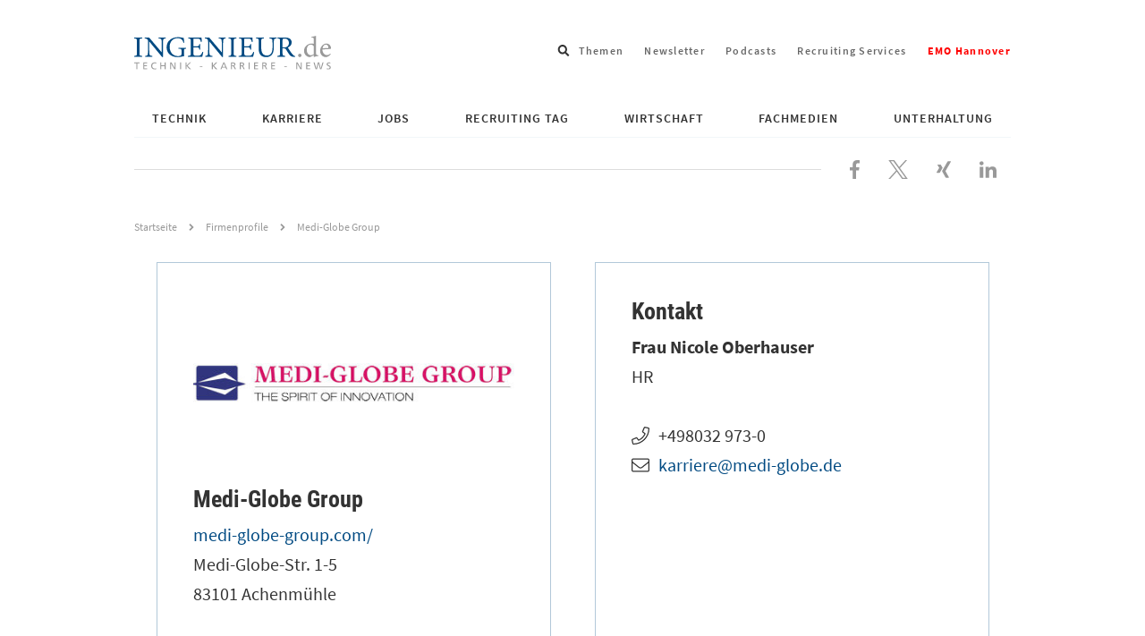

--- FILE ---
content_type: text/html; charset=UTF-8
request_url: https://www.ingenieur.de/firmenprofile/medi-globe-group/
body_size: 11527
content:

<!DOCTYPE html>
<html lang="de">
<head>
    <script>
        window.gtmId = 'GTM-N4HHFF6';
    </script>
    <script defer data-domain="ingenieur.de" src="https://plausible.io/js/script.js"></script>
    <meta charset="utf-8">

            <meta http-equiv="X-UA-Compatible" content="IE=edge,chrome=1">
    
    <title>Medi-Globe Group</title>

    <link rel="preload" href="https://www.ingenieur.de/wp-content/themes/ingenieur-theme/fonts/roboto-condensed/roboto-condensed-v18-latin-700.woff2" as="font" type="font/woff2" crossorigin/>
    <link rel="preload" href="https://www.ingenieur.de/wp-content/themes/ingenieur-theme/fonts/source-sans-pro/source-sans-pro-v11-latin-regular.woff2" as="font" type="font/woff2" crossorigin/>

    
    <meta name='robots' content='noindex, nofollow' />
	<style>img:is([sizes="auto" i], [sizes^="auto," i]) { contain-intrinsic-size: 3000px 1500px }</style>
	
	<!-- This site is optimized with the Yoast SEO Premium plugin v26.2 (Yoast SEO v26.2) - https://yoast.com/wordpress/plugins/seo/ -->
	<meta name="description" content="Wir sind eine innovative, schnell wachsende und international ausgerichtete Unternehmensgruppe der Medizintechnik im Bereich der Urologie und der Gastroenterologie...." />
	<meta property="og:locale" content="de_DE" />
	<meta property="og:type" content="article" />
	<meta property="og:title" content="Medi-Globe Group" />
	<meta property="og:url" content="https://www.ingenieur.de/firmenprofile/medi-globe-group/" />
	<meta property="og:site_name" content="ingenieur.de - Jobbörse und Nachrichtenportal für Ingenieure" />
	<meta property="article:publisher" content="https://www.facebook.com/Ingenieurde/" />
	<meta property="og:image" content="https://www.ingenieur.de/wp-content/uploads/2017/12/og.png" />
	<meta property="og:image:width" content="1200" />
	<meta property="og:image:height" content="630" />
	<meta property="og:image:type" content="image/png" />
	<meta name="twitter:card" content="summary_large_image" />
	<meta name="twitter:site" content="@ingenieur_de" />
	<meta name="twitter:label1" content="Verfasst von" />
	<meta name="twitter:data1" content="" />
	<script type="application/ld+json" class="yoast-schema-graph">{"@context":"https://schema.org","@graph":[{"@type":"WebPage","@id":"https://www.ingenieur.de/firmenprofile/medi-globe-group/","url":"https://www.ingenieur.de/firmenprofile/medi-globe-group/","name":"Medi-Globe Group","isPartOf":{"@id":"https://www.ingenieur.de/#website"},"datePublished":"2022-11-09T18:18:05+00:00","breadcrumb":{"@id":"https://www.ingenieur.de/firmenprofile/medi-globe-group/#breadcrumb"},"inLanguage":"de","potentialAction":[{"@type":"ReadAction","target":["https://www.ingenieur.de/firmenprofile/medi-globe-group/"]}]},{"@type":"BreadcrumbList","@id":"https://www.ingenieur.de/firmenprofile/medi-globe-group/#breadcrumb","itemListElement":[{"@type":"ListItem","position":1,"name":"Startseite","item":"https://www.ingenieur.de/"},{"@type":"ListItem","position":2,"name":"Firmenprofile","item":"https://www.ingenieur.de/firmenprofile/"},{"@type":"ListItem","position":3,"name":"Medi-Globe Group"}]},{"@type":"WebSite","@id":"https://www.ingenieur.de/#website","url":"https://www.ingenieur.de/","name":"ingenieur.de - Jobbörse und Nachrichtenportal für Ingenieure","description":"","publisher":{"@id":"https://www.ingenieur.de/#organization"},"potentialAction":[{"@type":"SearchAction","target":{"@type":"EntryPoint","urlTemplate":"https://www.ingenieur.de/?s={search_term_string}"},"query-input":{"@type":"PropertyValueSpecification","valueRequired":true,"valueName":"search_term_string"}}],"inLanguage":"de"},{"@type":"Organization","@id":"https://www.ingenieur.de/#organization","name":"ingenieur.de - Jobbörse und Nachrichtenportal für Ingenieure","url":"https://www.ingenieur.de/","logo":{"@type":"ImageObject","inLanguage":"de","@id":"https://www.ingenieur.de/#/schema/logo/image/","url":"https://www.ingenieur.de/wp-content/uploads/2017/12/og.png","contentUrl":"https://www.ingenieur.de/wp-content/uploads/2017/12/og.png","width":1200,"height":630,"caption":"ingenieur.de - Jobbörse und Nachrichtenportal für Ingenieure"},"image":{"@id":"https://www.ingenieur.de/#/schema/logo/image/"},"sameAs":["https://www.facebook.com/Ingenieurde/","https://x.com/ingenieur_de"]},{"@type":"Organization","name":"Medi-Globe Group","url":"https://medi-globe-group.com/","logo":"https://www.ingenieur.de/wp-content/uploads/2018/10/MediGlobe_RT.jpg","address":{"@type":"PostalAddress","streetAddress":"Medi-Globe-Str. 1-5","addressLocality":"Achenmühle","postalCode":"83101 "},"contactPoint":{"@type":"ContactPoint","contactType":"customer support","telephone":"+49 8032 973-0","email":"karriere@medi-globe.de","url":"https://medi-globe-group.com/"}}]}</script>
	<!-- / Yoast SEO Premium plugin. -->


<script id="wpp-js" src="https://www.ingenieur.de/wp-content/plugins/wordpress-popular-posts/assets/js/wpp.min.js?ver=7.3.6" data-sampling="1" data-sampling-rate="10" data-api-url="https://www.ingenieur.de/wp-json/wordpress-popular-posts" data-post-id="706047" data-token="94ffe35df7" data-lang="0" data-debug="0"></script>
<style id='classic-theme-styles-inline-css' type='text/css'>
/*! This file is auto-generated */
.wp-block-button__link{color:#fff;background-color:#32373c;border-radius:9999px;box-shadow:none;text-decoration:none;padding:calc(.667em + 2px) calc(1.333em + 2px);font-size:1.125em}.wp-block-file__button{background:#32373c;color:#fff;text-decoration:none}
</style>
<link rel='stylesheet' id='gutenberg-pdfjs-css' href='https://www.ingenieur.de/wp-content/plugins/pdfjs-viewer-shortcode/inc/../blocks/dist/style.css' type='text/css' media='all' />
<style id='global-styles-inline-css' type='text/css'>
:root{--wp--preset--aspect-ratio--square: 1;--wp--preset--aspect-ratio--4-3: 4/3;--wp--preset--aspect-ratio--3-4: 3/4;--wp--preset--aspect-ratio--3-2: 3/2;--wp--preset--aspect-ratio--2-3: 2/3;--wp--preset--aspect-ratio--16-9: 16/9;--wp--preset--aspect-ratio--9-16: 9/16;--wp--preset--color--black: #000000;--wp--preset--color--cyan-bluish-gray: #abb8c3;--wp--preset--color--white: #ffffff;--wp--preset--color--pale-pink: #f78da7;--wp--preset--color--vivid-red: #cf2e2e;--wp--preset--color--luminous-vivid-orange: #ff6900;--wp--preset--color--luminous-vivid-amber: #fcb900;--wp--preset--color--light-green-cyan: #7bdcb5;--wp--preset--color--vivid-green-cyan: #00d084;--wp--preset--color--pale-cyan-blue: #8ed1fc;--wp--preset--color--vivid-cyan-blue: #0693e3;--wp--preset--color--vivid-purple: #9b51e0;--wp--preset--gradient--vivid-cyan-blue-to-vivid-purple: linear-gradient(135deg,rgba(6,147,227,1) 0%,rgb(155,81,224) 100%);--wp--preset--gradient--light-green-cyan-to-vivid-green-cyan: linear-gradient(135deg,rgb(122,220,180) 0%,rgb(0,208,130) 100%);--wp--preset--gradient--luminous-vivid-amber-to-luminous-vivid-orange: linear-gradient(135deg,rgba(252,185,0,1) 0%,rgba(255,105,0,1) 100%);--wp--preset--gradient--luminous-vivid-orange-to-vivid-red: linear-gradient(135deg,rgba(255,105,0,1) 0%,rgb(207,46,46) 100%);--wp--preset--gradient--very-light-gray-to-cyan-bluish-gray: linear-gradient(135deg,rgb(238,238,238) 0%,rgb(169,184,195) 100%);--wp--preset--gradient--cool-to-warm-spectrum: linear-gradient(135deg,rgb(74,234,220) 0%,rgb(151,120,209) 20%,rgb(207,42,186) 40%,rgb(238,44,130) 60%,rgb(251,105,98) 80%,rgb(254,248,76) 100%);--wp--preset--gradient--blush-light-purple: linear-gradient(135deg,rgb(255,206,236) 0%,rgb(152,150,240) 100%);--wp--preset--gradient--blush-bordeaux: linear-gradient(135deg,rgb(254,205,165) 0%,rgb(254,45,45) 50%,rgb(107,0,62) 100%);--wp--preset--gradient--luminous-dusk: linear-gradient(135deg,rgb(255,203,112) 0%,rgb(199,81,192) 50%,rgb(65,88,208) 100%);--wp--preset--gradient--pale-ocean: linear-gradient(135deg,rgb(255,245,203) 0%,rgb(182,227,212) 50%,rgb(51,167,181) 100%);--wp--preset--gradient--electric-grass: linear-gradient(135deg,rgb(202,248,128) 0%,rgb(113,206,126) 100%);--wp--preset--gradient--midnight: linear-gradient(135deg,rgb(2,3,129) 0%,rgb(40,116,252) 100%);--wp--preset--font-size--small: 13px;--wp--preset--font-size--medium: 20px;--wp--preset--font-size--large: 36px;--wp--preset--font-size--x-large: 42px;--wp--preset--spacing--20: 0.44rem;--wp--preset--spacing--30: 0.67rem;--wp--preset--spacing--40: 1rem;--wp--preset--spacing--50: 1.5rem;--wp--preset--spacing--60: 2.25rem;--wp--preset--spacing--70: 3.38rem;--wp--preset--spacing--80: 5.06rem;--wp--preset--shadow--natural: 6px 6px 9px rgba(0, 0, 0, 0.2);--wp--preset--shadow--deep: 12px 12px 50px rgba(0, 0, 0, 0.4);--wp--preset--shadow--sharp: 6px 6px 0px rgba(0, 0, 0, 0.2);--wp--preset--shadow--outlined: 6px 6px 0px -3px rgba(255, 255, 255, 1), 6px 6px rgba(0, 0, 0, 1);--wp--preset--shadow--crisp: 6px 6px 0px rgba(0, 0, 0, 1);}:where(.is-layout-flex){gap: 0.5em;}:where(.is-layout-grid){gap: 0.5em;}body .is-layout-flex{display: flex;}.is-layout-flex{flex-wrap: wrap;align-items: center;}.is-layout-flex > :is(*, div){margin: 0;}body .is-layout-grid{display: grid;}.is-layout-grid > :is(*, div){margin: 0;}:where(.wp-block-columns.is-layout-flex){gap: 2em;}:where(.wp-block-columns.is-layout-grid){gap: 2em;}:where(.wp-block-post-template.is-layout-flex){gap: 1.25em;}:where(.wp-block-post-template.is-layout-grid){gap: 1.25em;}.has-black-color{color: var(--wp--preset--color--black) !important;}.has-cyan-bluish-gray-color{color: var(--wp--preset--color--cyan-bluish-gray) !important;}.has-white-color{color: var(--wp--preset--color--white) !important;}.has-pale-pink-color{color: var(--wp--preset--color--pale-pink) !important;}.has-vivid-red-color{color: var(--wp--preset--color--vivid-red) !important;}.has-luminous-vivid-orange-color{color: var(--wp--preset--color--luminous-vivid-orange) !important;}.has-luminous-vivid-amber-color{color: var(--wp--preset--color--luminous-vivid-amber) !important;}.has-light-green-cyan-color{color: var(--wp--preset--color--light-green-cyan) !important;}.has-vivid-green-cyan-color{color: var(--wp--preset--color--vivid-green-cyan) !important;}.has-pale-cyan-blue-color{color: var(--wp--preset--color--pale-cyan-blue) !important;}.has-vivid-cyan-blue-color{color: var(--wp--preset--color--vivid-cyan-blue) !important;}.has-vivid-purple-color{color: var(--wp--preset--color--vivid-purple) !important;}.has-black-background-color{background-color: var(--wp--preset--color--black) !important;}.has-cyan-bluish-gray-background-color{background-color: var(--wp--preset--color--cyan-bluish-gray) !important;}.has-white-background-color{background-color: var(--wp--preset--color--white) !important;}.has-pale-pink-background-color{background-color: var(--wp--preset--color--pale-pink) !important;}.has-vivid-red-background-color{background-color: var(--wp--preset--color--vivid-red) !important;}.has-luminous-vivid-orange-background-color{background-color: var(--wp--preset--color--luminous-vivid-orange) !important;}.has-luminous-vivid-amber-background-color{background-color: var(--wp--preset--color--luminous-vivid-amber) !important;}.has-light-green-cyan-background-color{background-color: var(--wp--preset--color--light-green-cyan) !important;}.has-vivid-green-cyan-background-color{background-color: var(--wp--preset--color--vivid-green-cyan) !important;}.has-pale-cyan-blue-background-color{background-color: var(--wp--preset--color--pale-cyan-blue) !important;}.has-vivid-cyan-blue-background-color{background-color: var(--wp--preset--color--vivid-cyan-blue) !important;}.has-vivid-purple-background-color{background-color: var(--wp--preset--color--vivid-purple) !important;}.has-black-border-color{border-color: var(--wp--preset--color--black) !important;}.has-cyan-bluish-gray-border-color{border-color: var(--wp--preset--color--cyan-bluish-gray) !important;}.has-white-border-color{border-color: var(--wp--preset--color--white) !important;}.has-pale-pink-border-color{border-color: var(--wp--preset--color--pale-pink) !important;}.has-vivid-red-border-color{border-color: var(--wp--preset--color--vivid-red) !important;}.has-luminous-vivid-orange-border-color{border-color: var(--wp--preset--color--luminous-vivid-orange) !important;}.has-luminous-vivid-amber-border-color{border-color: var(--wp--preset--color--luminous-vivid-amber) !important;}.has-light-green-cyan-border-color{border-color: var(--wp--preset--color--light-green-cyan) !important;}.has-vivid-green-cyan-border-color{border-color: var(--wp--preset--color--vivid-green-cyan) !important;}.has-pale-cyan-blue-border-color{border-color: var(--wp--preset--color--pale-cyan-blue) !important;}.has-vivid-cyan-blue-border-color{border-color: var(--wp--preset--color--vivid-cyan-blue) !important;}.has-vivid-purple-border-color{border-color: var(--wp--preset--color--vivid-purple) !important;}.has-vivid-cyan-blue-to-vivid-purple-gradient-background{background: var(--wp--preset--gradient--vivid-cyan-blue-to-vivid-purple) !important;}.has-light-green-cyan-to-vivid-green-cyan-gradient-background{background: var(--wp--preset--gradient--light-green-cyan-to-vivid-green-cyan) !important;}.has-luminous-vivid-amber-to-luminous-vivid-orange-gradient-background{background: var(--wp--preset--gradient--luminous-vivid-amber-to-luminous-vivid-orange) !important;}.has-luminous-vivid-orange-to-vivid-red-gradient-background{background: var(--wp--preset--gradient--luminous-vivid-orange-to-vivid-red) !important;}.has-very-light-gray-to-cyan-bluish-gray-gradient-background{background: var(--wp--preset--gradient--very-light-gray-to-cyan-bluish-gray) !important;}.has-cool-to-warm-spectrum-gradient-background{background: var(--wp--preset--gradient--cool-to-warm-spectrum) !important;}.has-blush-light-purple-gradient-background{background: var(--wp--preset--gradient--blush-light-purple) !important;}.has-blush-bordeaux-gradient-background{background: var(--wp--preset--gradient--blush-bordeaux) !important;}.has-luminous-dusk-gradient-background{background: var(--wp--preset--gradient--luminous-dusk) !important;}.has-pale-ocean-gradient-background{background: var(--wp--preset--gradient--pale-ocean) !important;}.has-electric-grass-gradient-background{background: var(--wp--preset--gradient--electric-grass) !important;}.has-midnight-gradient-background{background: var(--wp--preset--gradient--midnight) !important;}.has-small-font-size{font-size: var(--wp--preset--font-size--small) !important;}.has-medium-font-size{font-size: var(--wp--preset--font-size--medium) !important;}.has-large-font-size{font-size: var(--wp--preset--font-size--large) !important;}.has-x-large-font-size{font-size: var(--wp--preset--font-size--x-large) !important;}
:where(.wp-block-post-template.is-layout-flex){gap: 1.25em;}:where(.wp-block-post-template.is-layout-grid){gap: 1.25em;}
:where(.wp-block-columns.is-layout-flex){gap: 2em;}:where(.wp-block-columns.is-layout-grid){gap: 2em;}
:root :where(.wp-block-pullquote){font-size: 1.5em;line-height: 1.6;}
</style>
<link rel='stylesheet' id='main-css-css' href='https://www.ingenieur.de/wp-content/themes/ingenieur-theme/dist/css/main.f5658807e53cf1039409.css' type='text/css' media='all' />
<script src="https://www.ingenieur.de/wp-content/themes/ingenieur-theme/dist/js/main.05aad5538166bbd83ae3.js" id="main-js-js"></script>
            <style id="wpp-loading-animation-styles">@-webkit-keyframes bgslide{from{background-position-x:0}to{background-position-x:-200%}}@keyframes bgslide{from{background-position-x:0}to{background-position-x:-200%}}.wpp-widget-block-placeholder,.wpp-shortcode-placeholder{margin:0 auto;width:60px;height:3px;background:#dd3737;background:linear-gradient(90deg,#dd3737 0%,#571313 10%,#dd3737 100%);background-size:200% auto;border-radius:3px;-webkit-animation:bgslide 1s infinite linear;animation:bgslide 1s infinite linear}</style>
                
	<script type="text/javascript">
    
    var vpw = (screen.width >= 768) ? '1000' : 'device-width';
    document.write('<meta name="viewport" content="width=' + vpw + ', shrink-to-fit=yes" id="metaViewport">');

        window.vdi = window.vdi || {};

    window.vdi.isMobileViewport = window.innerWidth < 768;

        window.vdi.bloginfoUrl = 'https://www.ingenieur.de';
</script>
    
    <script>
        var Ads_BA_ADIDsite = "businessad.de";
        var Ads_BA_ADIDsection = "grey_testsets";//bzw. passende Rubrik
        var Ads_BA_keyword = "vdi,jobboerse,firmenpraesentationen,medi-globe-group"
        var cmsObject;

        cmsObject = {
            $handle: 'index',
            $autoSizeFrames: true,
            level2: 'jobboerse',
            level3: 'firmenpraesentationen',
            level4: '',
            keywords: 'vdi,jobboerse,firmenpraesentationen,medi-globe-group',
            tma: "",
            relaunch: '',
            special: ''
        };

        (window.__ba = window.__ba || {}).publisher = window.__ba.publisher || {};
        window.__ba.publisher.section = 'rotation';
        window.__ba.publisher.keywords = '';

        if (cmsObject) {
            if (cmsObject.keywords.toLowerCase().includes('hannover')) {
                window.__ba.publisher.keywords = 'hannover,' + window.__ba.publisher.keywords;
            }

            if (['startseite', 'technik', 'karriere', 'fachmedien'].includes(cmsObject.level2)) {
                window.__ba.publisher.section = cmsObject.level2;
                if (cmsObject.level2 === 'fachmedien') {
                    window.__ba.publisher.keywords = cmsObject.level3 + ',' + window.__ba.publisher.keywords;
                }
                if (cmsObject.level2 === 'technik' && !!cmsObject.level4) {
                    if (['e-mobilitaet', 'energie', 'ittk', 'raumfahrt', 'verkehr', 'medizin'].includes(cmsObject.level4)) {
                        window.__ba.publisher.keywords = cmsObject.level4 + ',' + window.__ba.publisher.keywords;
                    }
                }
            }
        }

        if (['jobs.ingenieur.de', 'praktika.ingenieur.de'].includes(document.location.hostname)) {
            window.__ba.publisher.section = 'no_ads';
        }

            </script>
<script type="text/javascript" src="https://www.ingenieur.de/wp-content/themes/ingenieur-theme/vendor-assets/js/inge.b3a7c5124de47d83ce4fac5f0ad9f6a5.js"></script>
	        <link rel='preload' href='https://data-3277c56f96.ingenieur.de/iomm/latest/manager/base/es6/bundle.js' as='script'
          id='IOMmBundleDesktop'>
    <link rel='preload' href='https://data-3277c56f96.ingenieur.de/iomm/latest/bootstrap/loader.js' as='script'
          id="IOMmPreloaderDesktop">

    <script type='text/javascript' data-src="https://data-3277c56f96.ingenieur.de/iomm/latest/bootstrap/loader.js"
            id="IOMmLoaderDesktop"></script>

    <link rel='preload' href='https://data-5a9f6e282a.ingenieur.de/iomm/latest/manager/base/es6/bundle.js' as='script'
          id='IOMmBundleMobile'>
    <link rel='preload' href='https://data-5a9f6e282a.ingenieur.de/iomm/latest/bootstrap/loader.js' as='script'
          id="IOMmPreloaderMobile">

    <script type='text/javascript' data-src="https://data-5a9f6e282a.ingenieur.de/iomm/latest/bootstrap/loader.js"
            id="IOMmLoaderMobile"></script>

    <script>
        if (window.vdi.isMobileViewport) {
            var mobileScript = document.getElementById('IOMmLoaderMobile');
            if (mobileScript) {
                var IOMmBundleMobile = document.getElementById('IOMmBundleMobile');
                var IOMmPreloaderMobile = document.getElementById('IOMmPreloaderMobile');
                if (IOMmPreloaderMobile && IOMmBundleMobile) {
                    IOMmBundleMobile.setAttribute('id', 'IOMmBundle');
                    IOMmPreloaderMobile.setAttribute('id', 'IOMmPreloader');
                }
                mobileScript.setAttribute('src', mobileScript.getAttribute('data-src'));
            }
        } else {
            var desktopScript = document.getElementById('IOMmLoaderDesktop');
            if (desktopScript) {
                var IOMmBundleDesktop = document.getElementById('IOMmBundleDesktop');
                var IOMmPreloaderDesktop = document.getElementById('IOMmPreloaderDesktop');
                if (IOMmPreloaderDesktop && IOMmBundleDesktop) {
                    IOMmBundleDesktop.setAttribute('id', 'IOMmBundle');
                    IOMmPreloaderDesktop.setAttribute('id', 'IOMmPreloader');
                }
                desktopScript.setAttribute('src', desktopScript.getAttribute('data-src'));
            }
        }
    </script>
</head>

<body id="vdi_dt" class="wp-singular firmenpraes-template-default single single-firmenpraes postid-706047 wp-theme-ingenieur-theme sso-loggedout" >



<div class="container">

    <header role="banner" class="ing-header">
    <div class="ing-header__header">
                
        
        <div class="ing-header__title-wrapper">
            <a href="https://www.ingenieur.de" class="ing-header__logo">
                
                
                <img class="ing-header__logo"
                     src="https://www.ingenieur.de/wp-content/themes/ingenieur-theme/images/logo.svg"
                     aria-hidden="true"
                     alt="ingenieur.de - Jobbörse und Nachrichtenportal für Ingenieure"
                />

                <span class="screen-reader-text">ingenieur.de - Jobbörse und Nachrichtenportal für Ingenieure</span>
            </a>
        </div>

        
<div class="ing-header-search menu-search">
    <div class="menu-item menu-item--search menu-item-has-children">
        <span class="menu-link menu-link--search" tabindex="0">
            <span class="screen-reader-text">Suchfeld öffnen</span>
            <svg xmlns="http://www.w3.org/2000/svg" viewBox="0 0 512 512" aria-hidden="true"><path d="M505 442.7L405.3 343c-4.5-4.5-10.6-7-17-7H372c27.6-35.3 44-79.7 44-128C416 93.1 322.9 0 208 0S0 93.1 0 208s93.1 208 208 208c48.3 0 92.7-16.4 128-44v16.3c0 6.4 2.5 12.5 7 17l99.7 99.7c9.4 9.4 24.6 9.4 33.9 0l28.3-28.3c9.4-9.4 9.4-24.6.1-34zM208 336c-70.7 0-128-57.2-128-128 0-70.7 57.2-128 128-128 70.7 0 128 57.2 128 128 0 70.7-57.2 128-128 128z"/></svg>
        </span>
        <div class="sub-menu sub-menu--search">
            <form role="search" method="get" class="ing-header-search__form" action="https://www.ingenieur.de">
                <label class="ing-header-search__label">
                    <span class="screen-reader-text">Suche nach</span>
                    <input type="search"
                           class="ing-input ing-input--fullwidth"
                           placeholder="Suchbegriff eingeben..."
                           value="" name="s"
                           title="Suche nach:" />
                </label>

                <button type="submit" class="ing-button ing-button--icon-mobile-only">
                    <span class="screen-reader-text">Suchen</span>
                </button>

                            </form>
        </div>
    </div>
</div>
            <ul class="linkbar">
                    
            
            <li class="linkbar__item">
                <a href="https://www.ingenieur.de/tags/" class="linkbar__link">
                    Themen
                </a>
            </li>
                    
            
            <li class="linkbar__item">
                <a href="https://www.ingenieur.de/newsletter-uebersicht/" class="linkbar__link">
                    Newsletter
                </a>
            </li>
                    
            
            <li class="linkbar__item">
                <a href="https://www.ingenieur.de/technik/fachbereiche/medien/podcasts/" class="linkbar__link">
                    Podcasts
                </a>
            </li>
                    
            
            <li class="linkbar__item">
                <a href="https://www.ingenieur.de/recruiting-services/" class="linkbar__link">
                    Recruiting Services
                </a>
            </li>
                    
            
            <li class="linkbar__item">
                <a href="https://www.ingenieur.de/emo-hannover/" class="linkbar__link">
                    <span style="font-weight: bold;color: red;">EMO Hannover</span>
                </a>
            </li>
            </ul>
        <div class="close-navigation">
    <button class="ing-navigation__toggle-button ing-navigation__toggle-button--inner js-header-navigation-toggle">
        <span class="screen-reader-text">Navigation schließen</span>

        

<svg aria-hidden="true" focusable="false" data-prefix="far" data-icon="times" class="svg-inline--fa fa-times fa-w-10" role="img" xmlns="http://www.w3.org/2000/svg" viewBox="0 0 320 512"><path fill="currentColor" d="M207.6 256l107.72-107.72c6.23-6.23 6.23-16.34 0-22.58l-25.03-25.03c-6.23-6.23-16.34-6.23-22.58 0L160 208.4 52.28 100.68c-6.23-6.23-16.34-6.23-22.58 0L4.68 125.7c-6.23 6.23-6.23 16.34 0 22.58L112.4 256 4.68 363.72c-6.23 6.23-6.23 16.34 0 22.58l25.03 25.03c6.23 6.23 16.34 6.23 22.58 0L160 303.6l107.72 107.72c6.23 6.23 16.34 6.23 22.58 0l25.03-25.03c6.23-6.23 6.23-16.34 0-22.58L207.6 256z"></path></svg>
    </button>
</div>
        <button class="ing-navigation__toggle-button js-header-navigation-toggle">
    <span class="screen-reader-text">Navigation öffnen</span>

    
<svg class="" xmlns="http://www.w3.org/2000/svg" viewBox="0 0 448 512" aria-hidden="true"><path d="M16 132h416c8.837 0 16-7.163 16-16V76c0-8.837-7.163-16-16-16H16C7.163 60 0 67.163 0 76v40c0 8.837 7.163 16 16 16zm0 160h416c8.837 0 16-7.163 16-16v-40c0-8.837-7.163-16-16-16H16c-8.837 0-16 7.163-16 16v40c0 8.837 7.163 16 16 16zm0 160h416c8.837 0 16-7.163 16-16v-40c0-8.837-7.163-16-16-16H16c-8.837 0-16 7.163-16 16v40c0 8.837 7.163 16 16 16z"/></svg>
</button>
        <nav class="main-menu js-menu" role="navigation">
    <ul id="" class="main-menu__wrapper js-navigation">

        
                    
                            
                                                    
                
                
                                                    
                <li id="menu-item-671683" class="js-menu-item main-menu__item main-menu__item--level-0 main-menu__item--has-children js-menu-item main-menu__item--child-columns ">
                        
        
                            
        
                    <a href="https://www.ingenieur.de/technik/"
               class="main-menu__link main-menu__link--has-children">
                Technik
            </a>
            

                                                                                            <ul class="main-menu__submenu--level-0 js-submenu main-menu__submenu">
                                
    <li class="main-menu__back js-menu-back">
        Zurück
    </li>

    <li class="main-menu__title">
            
        
                            
        
                    <a href="https://www.ingenieur.de/technik/"
               class="main-menu__link main-menu__link--has-children">
                Technik
            </a>
            
    </li>

            
        
        
        
        
        
        <li class="main-menu__item main-menu__item--level-1">
                
        
        
        
                    <a href="https://www.ingenieur.de/technik/fachbereiche/3d-druck/"
               class="main-menu__link">
                3D-Druck
            </a>
            

                    </li>
            
        
        
        
        
        
        <li class="main-menu__item main-menu__item--level-1">
                
        
        
        
                    <a href="https://www.ingenieur.de/technik/fachbereiche/architektur/"
               class="main-menu__link">
                Architektur
            </a>
            

                    </li>
            
        
        
        
        
        
        <li class="main-menu__item main-menu__item--level-1">
                
        
        
        
                    <a href="https://www.ingenieur.de/technik/fachbereiche/automation/"
               class="main-menu__link">
                Automation
            </a>
            

                    </li>
            
        
        
        
        
        
        <li class="main-menu__item main-menu__item--level-1">
                
        
        
        
                    <a href="https://www.ingenieur.de/technik/fachbereiche/bau/"
               class="main-menu__link">
                Bau
            </a>
            

                    </li>
            
        
        
        
        
        
        <li class="main-menu__item main-menu__item--level-1">
                
        
        
        
                    <a href="https://www.ingenieur.de/technik/fachbereiche/biotechnik/"
               class="main-menu__link">
                Biotechnologie
            </a>
            

                    </li>
            
        
        
        
        
        
        <li class="main-menu__item main-menu__item--level-1">
                
        
        
        
                    <a href="https://www.ingenieur.de/technik/fachbereiche/chemie/"
               class="main-menu__link">
                Chemie
            </a>
            

                    </li>
            
        
        
        
        
        
        <li class="main-menu__item main-menu__item--level-1">
                
        
        
        
                    <a href="https://www.ingenieur.de/technik/fachbereiche/elektronik/"
               class="main-menu__link">
                Elektronik
            </a>
            

                    </li>
            
        
        
        
        
        
        <li class="main-menu__item main-menu__item--level-1">
                
        
        
        
                    <a href="https://www.ingenieur.de/technik/fachbereiche/energie/"
               class="main-menu__link">
                Energie
            </a>
            

                    </li>
            
        
        
        
        
        
        <li class="main-menu__item main-menu__item--level-1">
                
        
        
        
                    <a href="https://www.ingenieur.de/technik/fachbereiche/gebaeudetechnik/"
               class="main-menu__link">
                Gebäudetechnik
            </a>
            

                    </li>
            
        
        
        
        
        
        <li class="main-menu__item main-menu__item--level-1">
                
        
        
        
                    <a href="https://www.ingenieur.de/technik/fachbereiche/ittk/"
               class="main-menu__link">
                IT &amp; TK
            </a>
            

                    </li>
            
        
        
        
        
        
        <li class="main-menu__item main-menu__item--level-1">
                
        
        
        
                    <a href="https://www.ingenieur.de/technik/fachbereiche/kuenstliche-intelligenz/"
               class="main-menu__link">
                Künstliche Intelligenz
            </a>
            

                    </li>
            
        
        
        
        
        
        <li class="main-menu__item main-menu__item--level-1">
                
        
        
        
                    <a href="https://www.ingenieur.de/technik/fachbereiche/logistik/"
               class="main-menu__link">
                Logistik
            </a>
            

                    </li>
            
        
        
        
        
        
        <li class="main-menu__item main-menu__item--level-1">
                
        
        
        
                    <a href="https://www.ingenieur.de/technik/fachbereiche/medien/"
               class="main-menu__link">
                Medien
            </a>
            

                    </li>
            
        
        
        
        
        
        <li class="main-menu__item main-menu__item--level-1">
                
        
        
        
                    <a href="https://www.ingenieur.de/technik/fachbereiche/medizin/"
               class="main-menu__link">
                Medizin
            </a>
            

                    </li>
            
        
        
        
        
        
        <li class="main-menu__item main-menu__item--level-1">
                
        
        
        
                    <a href="https://www.ingenieur.de/technik/produkte/"
               class="main-menu__link">
                Produkte
            </a>
            

                    </li>
            
        
        
        
        
        
        <li class="main-menu__item main-menu__item--level-1">
                
        
        
        
                    <a href="https://www.ingenieur.de/technik/fachbereiche/produktion/"
               class="main-menu__link">
                Produktion
            </a>
            

                    </li>
            
        
        
        
        
        
        <li class="main-menu__item main-menu__item--level-1">
                
        
        
        
                    <a href="https://www.ingenieur.de/technik/fachbereiche/raumfahrt/"
               class="main-menu__link">
                Raumfahrt
            </a>
            

                    </li>
            
        
        
        
        
        
        <li class="main-menu__item main-menu__item--level-1">
                
        
        
        
                    <a href="https://www.ingenieur.de/technik/fachbereiche/umwelt/"
               class="main-menu__link">
                Umwelt
            </a>
            

                    </li>
            
        
        
        
        
        
        <li class="main-menu__item main-menu__item--level-1">
                
        
        
        
                    <a href="https://www.ingenieur.de/technik/fachbereiche/verkehr/"
               class="main-menu__link">
                Verkehr
            </a>
            

                    </li>
            
        
        
        
        
        
        <li class="main-menu__item main-menu__item--level-1">
                
        
        
        
                    <a href="https://www.ingenieur.de/technik/fachbereiche/werkstoffe/"
               class="main-menu__link">
                Werkstoffe
            </a>
            

                    </li>
    
                        </ul>
                                    </li>
                            
                                                    
                                                    
                
                
                <li id="menu-item-671701" class="js-menu-item main-menu__item main-menu__item--level-0 main-menu__item--has-children js-menu-item main-menu__item--has-level-2 ">
                        
        
                            
        
                    <a href="https://www.ingenieur.de/karriere/"
               class="main-menu__link main-menu__link--has-children">
                Karriere
            </a>
            

                                                                                            <ul class="main-menu__submenu--level-0 js-submenu main-menu__submenu">
                                
    <li class="main-menu__back js-menu-back">
        Zurück
    </li>

    <li class="main-menu__title">
            
        
                            
        
                    <a href="https://www.ingenieur.de/karriere/"
               class="main-menu__link main-menu__link--has-children">
                Karriere
            </a>
            
    </li>

            
                            
                            
        
        
        
        <li class="main-menu__item main-menu__item--level-1 main-menu__item--has-children js-menu-item main-menu__item--is-level-2-parent">
                
        
                            
        
                    <a href="https://www.ingenieur.de/karriere/bewerbung/"
               class="main-menu__link main-menu__link--has-children">
                Bewerbung
            </a>
            

                                                            <ul class="main-menu__submenu--level-1 js-submenu main-menu__submenu">
                        
    <li class="main-menu__back js-menu-back">
        Zurück
    </li>

    <li class="main-menu__title">
            
        
                            
        
                    <a href="https://www.ingenieur.de/karriere/bewerbung/"
               class="main-menu__link main-menu__link--has-children">
                Bewerbung
            </a>
            
    </li>

            
        
        
                            
        
        
        <li class="main-menu__item main-menu__item--level-2 main-menu__item--is-level-2-child">
                
        
        
        
                    <a href="https://www.ingenieur.de/karriere/berufsprofile/"
               class="main-menu__link">
                Berufsprofile
            </a>
            

                    </li>
            
        
        
                            
        
        
        <li class="main-menu__item main-menu__item--level-2 main-menu__item--is-level-2-child">
                
        
        
        
                    <a href="https://www.ingenieur.de/fokusseite-bewerbung/"
               class="main-menu__link">
                Bewerbungsschreiben
            </a>
            

                    </li>
            
        
        
                            
        
        
        <li class="main-menu__item main-menu__item--level-2 main-menu__item--is-level-2-child">
                
        
        
        
                    <a href="https://www.ingenieur.de/fokusseite-lebenslauf/"
               class="main-menu__link">
                Lebenslauf
            </a>
            

                    </li>
            
        
        
                            
        
        
        <li class="main-menu__item main-menu__item--level-2 main-menu__item--is-level-2-child">
                
        
        
        
                    <a href="https://www.ingenieur.de/fokusseite-vorstellungsgespraech/"
               class="main-menu__link">
                Vorstellungsgespräch
            </a>
            

                    </li>
            
        
        
                            
        
        
        <li class="main-menu__item main-menu__item--level-2 main-menu__item--is-level-2-child">
                
        
        
        
                    <a href="https://www.ingenieur.de/fokusseite-arbeitszeugnis/"
               class="main-menu__link">
                Arbeitszeugnis
            </a>
            

                    </li>
            
        
        
                            
        
        
        <li class="main-menu__item main-menu__item--level-2 main-menu__item--is-level-2-child">
                
        
        
        
                    <a href="https://www.ingenieur.de/karriere/gehalt/"
               class="main-menu__link">
                Gehalt
            </a>
            

                    </li>
            
        
        
                            
        
        
        <li class="main-menu__item main-menu__item--level-2 main-menu__item--is-level-2-child">
                
        
        
        
                    <a href="https://www.ingenieur.de/karriere/branchenprofile/"
               class="main-menu__link">
                Branchenprofile
            </a>
            

                    </li>
            
        
        
                            
        
        
        <li class="main-menu__item main-menu__item--level-2 main-menu__item--is-level-2-child">
                
        
        
        
                    <a href="https://www.ingenieur.de/karriere/schluesselqualifikationen/"
               class="main-menu__link">
                Schlüsselqualifikationen
            </a>
            

                    </li>
    
                </ul>
                    </li>
            
                            
                            
        
        
        
        <li class="main-menu__item main-menu__item--level-1 main-menu__item--has-children js-menu-item main-menu__item--is-level-2-parent">
                
        
                            
        
                    <a href="https://www.ingenieur.de/karriere/arbeitsleben/"
               class="main-menu__link main-menu__link--has-children">
                Arbeitsleben
            </a>
            

                                                            <ul class="main-menu__submenu--level-1 js-submenu main-menu__submenu">
                        
    <li class="main-menu__back js-menu-back">
        Zurück
    </li>

    <li class="main-menu__title">
            
        
                            
        
                    <a href="https://www.ingenieur.de/karriere/arbeitsleben/"
               class="main-menu__link main-menu__link--has-children">
                Arbeitsleben
            </a>
            
    </li>

            
        
        
                            
        
        
        <li class="main-menu__item main-menu__item--level-2 main-menu__item--is-level-2-child">
                
        
        
        
                    <a href="https://www.ingenieur.de/karriere/arbeitsleben/arbeitgeber/"
               class="main-menu__link">
                Arbeitgeber
            </a>
            

                    </li>
            
        
        
                            
        
        
        <li class="main-menu__item main-menu__item--level-2 main-menu__item--is-level-2-child">
                
        
        
        
                    <a href="https://www.ingenieur.de/karriere/arbeitsleben/arbeitssicherheit/"
               class="main-menu__link">
                Arbeitssicherheit
            </a>
            

                    </li>
            
        
        
                            
        
        
        <li class="main-menu__item main-menu__item--level-2 main-menu__item--is-level-2-child">
                
        
        
        
                    <a href="https://www.ingenieur.de/karriere/arbeitsleben/fuehrung/"
               class="main-menu__link">
                Führung
            </a>
            

                    </li>
            
        
        
                            
        
        
        <li class="main-menu__item main-menu__item--level-2 main-menu__item--is-level-2-child">
                
        
        
        
                    <a href="https://www.ingenieur.de/karriere/arbeitsleben/heiko-mell/"
               class="main-menu__link">
                Heiko Mell
            </a>
            

                    </li>
            
        
        
                            
        
        
        <li class="main-menu__item main-menu__item--level-2 main-menu__item--is-level-2-child">
                
        
        
        
                    <a href="https://www.ingenieur.de/karriere/arbeitsrecht/"
               class="main-menu__link">
                Arbeitsrecht
            </a>
            

                    </li>
            
        
        
                            
        
        
        <li class="main-menu__item main-menu__item--level-2 main-menu__item--is-level-2-child">
                
        
        
        
                    <a href="https://www.ingenieur.de/karriere/selbststaendigkeit/"
               class="main-menu__link">
                Selbstständigkeit
            </a>
            

                    </li>
            
        
        
                            
        
        
        <li class="main-menu__item main-menu__item--level-2 main-menu__item--is-level-2-child">
                
        
        
        
                    <a href="https://www.ingenieur.de/fokusseite-kuendigung/"
               class="main-menu__link">
                Kündigung
            </a>
            

                    </li>
            
        
        
                            
        
        
        <li class="main-menu__item main-menu__item--level-2 main-menu__item--is-level-2-child">
                
        
        
        
                    <a href="https://www.ingenieur.de/fokusseite-elternzeit/"
               class="main-menu__link">
                Elternzeit
            </a>
            

                    </li>
    
                </ul>
                    </li>
            
                            
                            
        
        
        
        <li class="main-menu__item main-menu__item--level-1 main-menu__item--has-children js-menu-item main-menu__item--is-level-2-parent">
                
        
                            
        
                    <a href="https://www.ingenieur.de/karriere/bildung/"
               class="main-menu__link main-menu__link--has-children">
                Bildung
            </a>
            

                                                            <ul class="main-menu__submenu--level-1 js-submenu main-menu__submenu">
                        
    <li class="main-menu__back js-menu-back">
        Zurück
    </li>

    <li class="main-menu__title">
            
        
                            
        
                    <a href="https://www.ingenieur.de/karriere/bildung/"
               class="main-menu__link main-menu__link--has-children">
                Bildung
            </a>
            
    </li>

            
        
        
                            
        
        
        <li class="main-menu__item main-menu__item--level-2 main-menu__item--is-level-2-child">
                
        
        
        
                    <a href="https://www.ingenieur.de/karriere/bildung/hochschule/"
               class="main-menu__link">
                Hochschule
            </a>
            

                    </li>
            
        
        
                            
        
        
        <li class="main-menu__item main-menu__item--level-2 main-menu__item--is-level-2-child">
                
        
        
        
                    <a href="https://www.ingenieur.de/karriere/bildung/studium/"
               class="main-menu__link">
                Studium
            </a>
            

                    </li>
            
        
        
                            
        
        
        <li class="main-menu__item main-menu__item--level-2 main-menu__item--is-level-2-child">
                
        
        
        
                    <a href="https://www.ingenieur.de/karriere/bildung/weiterbildung/"
               class="main-menu__link">
                Weiterbildung
            </a>
            

                    </li>
    
                </ul>
                    </li>
    
                        </ul>
                                    </li>
                            
                                                    
                
                
                
                <li id="menu-item-671782" class="js-menu-item main-menu__item main-menu__item--level-0 main-menu__item--has-children js-menu-item ">
                        
        
                            
        
                    <a href="https://jobs.ingenieur.de/"
               class="main-menu__link main-menu__link--has-children">
                Jobs
            </a>
            

                                                                                            <ul class="main-menu__submenu--level-0 js-submenu main-menu__submenu">
                                
    <li class="main-menu__back js-menu-back">
        Zurück
    </li>

    <li class="main-menu__title">
            
        
                            
        
                    <a href="https://jobs.ingenieur.de/"
               class="main-menu__link main-menu__link--has-children">
                Jobs
            </a>
            
    </li>

            
        
        
        
        
        
        <li class="main-menu__item main-menu__item--level-1">
                
        
        
        
                    <a href="https://jobs.ingenieur.de/"
               class="main-menu__link">
                Jobbörse
            </a>
            

                    </li>
            
        
        
        
        
        
        <li class="main-menu__item main-menu__item--level-1">
                
        
        
        
                    <a href="https://praktika.ingenieur.de/"
               class="main-menu__link">
                Praktika
            </a>
            

                    </li>
            
        
        
        
        
        
        <li class="main-menu__item main-menu__item--level-1">
                
        
        
        
                    <a href="https://www.ingenieur.de/firmenprofile/"
               class="main-menu__link">
                Firmenprofile
            </a>
            

                    </li>
            
        
        
        
        
        
        <li class="main-menu__item main-menu__item--level-1">
                
        
        
        
                    <a href="https://vdi.smart-schalten.de/kundenportal/public/AnzeigeSchalten"
               class="main-menu__link">
                Stellenanzeige schalten
            </a>
            

                    </li>
            
        
        
        
        
        
        <li class="main-menu__item main-menu__item--level-1">
                
        
        
        
                    <a href="https://www.ingenieur.de/der-berufsmarkt-fuer-ingenieure-in-baden-wuerttemberg/"
               class="main-menu__link">
                Ingenieure in Baden-Württemberg
            </a>
            

                    </li>
            
        
        
        
        
        
        <li class="main-menu__item main-menu__item--level-1">
                        <form class="prg main-menu__link" action="https://www.ingenieur.de/redirect.php" method="post">
    <input type="submit" class="prg__button" value="" title="Ingenieure in Bayern" aria-label="Ingenieure in Bayern">
    <input type="hidden" name="redirecturl" value="aHR0cHM6Ly93d3cuaW5nZW5pZXVyLmRlL2Rlci1iZXJ1ZnNtYXJrdC1mdWVyLWluZ2VuaWV1cmUtaW4tYmF5ZXJuLw==">
    Ingenieure in Bayern
</form>
    

                    </li>
            
        
        
        
        
        
        <li class="main-menu__item main-menu__item--level-1">
                        <form class="prg main-menu__link" action="https://www.ingenieur.de/redirect.php" method="post">
    <input type="submit" class="prg__button" value="" title="Ingenieure in NRW" aria-label="Ingenieure in NRW">
    <input type="hidden" name="redirecturl" value="aHR0cHM6Ly93d3cuaW5nZW5pZXVyLmRlL2Rlci1iZXJ1ZnNtYXJrdC1mdWVyLWluZ2VuaWV1cmUtaW4tbnJ3Lw==">
    Ingenieure in NRW
</form>
    

                    </li>
    
                        </ul>
                                    </li>
                            
                
                
                
                
                <li id="menu-item-671797" class="js-menu-item main-menu__item main-menu__item--level-0 ">
                        
        
        
        
                    <a href="https://www.ingenieur.de/recruiting-tag/"
               class="main-menu__link">
                Recruiting Tag
            </a>
            

                                    </li>
                            
                
                
                
                
                <li id="menu-item-672427" class="js-menu-item main-menu__item main-menu__item--level-0 ">
                        
        
        
        
                    <a href="https://www.ingenieur.de/wirtschaft/"
               class="main-menu__link">
                Wirtschaft
            </a>
            

                                    </li>
                            
                                                    
                
                
                
                <li id="menu-item-671818" class="js-menu-item main-menu__item main-menu__item--level-0 main-menu__item--has-children js-menu-item ">
                        
        
                            
        
                    <a href="#"
               class="main-menu__link main-menu__link--has-children">
                Fachmedien
            </a>
            

                                                                                            <ul class="main-menu__submenu--level-0 js-submenu main-menu__submenu">
                                
    <li class="main-menu__back js-menu-back">
        Zurück
    </li>

    <li class="main-menu__title">
            
        
                            
        
                    <a href="#"
               class="main-menu__link main-menu__link--has-children">
                Fachmedien
            </a>
            
    </li>

            
        
        
        
        
        
        <li class="main-menu__item main-menu__item--level-1">
                
        
        
        
                    <a href="https://www.ingenieur.de/fachmedien/bauingenieur/"
               class="main-menu__link">
                Bauingenieur
            </a>
            

                    </li>
            
        
        
        
        
        
        <li class="main-menu__item main-menu__item--level-1">
                
        
        
        
                    <a href="https://www.ingenieur.de/fachmedien/gefahrstoffe/"
               class="main-menu__link">
                Gefahrstoffe - Reinhaltung der Luft
            </a>
            

                    </li>
            
        
        
        
        
        
        <li class="main-menu__item main-menu__item--level-1">
                
        
        
        
                    <a href="https://www.ingenieur.de/fachmedien/hlh/"
               class="main-menu__link">
                HLH
            </a>
            

                    </li>
            
        
        
        
        
        
        <li class="main-menu__item main-menu__item--level-1">
                
        
        
        
                    <a href="https://www.ingenieur.de/fachmedien/konstruktion/"
               class="main-menu__link">
                Konstruktion
            </a>
            

                    </li>
            
        
        
        
        
        
        <li class="main-menu__item main-menu__item--level-1">
                
        
        
        
                    <a href="https://www.ingenieur.de/fachmedien/laermbekaempfung/"
               class="main-menu__link">
                Lärmbekämpfung
            </a>
            

                    </li>
            
        
        
        
        
        
        <li class="main-menu__item main-menu__item--level-1">
                
        
        
        
                    <a href="https://www.ingenieur.de/fachmedien/technischesicherheit/"
               class="main-menu__link">
                Technische Sicherheit
            </a>
            

                    </li>
            
        
        
        
        
        
        <li class="main-menu__item main-menu__item--level-1">
                
        
        
        
                    <a href="https://www.ingenieur.de/fachmedien/vdi-energie-umwelt/"
               class="main-menu__link">
                VDI energie + umwelt
            </a>
            

                    </li>
            
        
        
        
        
        
        <li class="main-menu__item main-menu__item--level-1">
                
        
        
        
                    <a href="https://www.ingenieur.de/fachmedien/vdi-z/"
               class="main-menu__link">
                VDI-Z
            </a>
            

                    </li>
            
        
        
        
        
        
        <li class="main-menu__item main-menu__item--level-1">
                
        
        
        
                    <a href="https://www.ingenieur.de/fachmedien/wt-werkstattstechnik/"
               class="main-menu__link">
                wt Werkstattstechnik online
            </a>
            

                    </li>
    
                        </ul>
                                    </li>
                            
                                                    
                
                
                
                <li id="menu-item-671848" class="js-menu-item main-menu__item main-menu__item--level-0 main-menu__item--has-children js-menu-item ">
                        
        
                            
        
                    <a href="https://www.ingenieur.de/unterhaltung/"
               class="main-menu__link main-menu__link--has-children">
                Unterhaltung
            </a>
            

                                                                                            <ul class="main-menu__submenu--level-0 js-submenu main-menu__submenu">
                                
    <li class="main-menu__back js-menu-back">
        Zurück
    </li>

    <li class="main-menu__title">
            
        
                            
        
                    <a href="https://www.ingenieur.de/unterhaltung/"
               class="main-menu__link main-menu__link--has-children">
                Unterhaltung
            </a>
            
    </li>

            
        
        
        
        
        
        <li class="main-menu__item main-menu__item--level-1">
                
        
        
        
                    <a href="https://www.ingenieur.de/technik/fachbereiche/rekorde/"
               class="main-menu__link">
                Forschung &amp; Rekorde
            </a>
            

                    </li>
            
        
        
        
        
        
        <li class="main-menu__item main-menu__item--level-1">
                
        
        
        
                    <a href="https://www.ingenieur.de/quiz/"
               class="main-menu__link">
                Quiz
            </a>
            

                    </li>
            
        
        
        
        
        
        <li class="main-menu__item main-menu__item--level-1">
                
        
        
        
                    <a href="https://www.ingenieur.de/unterhaltung/spiele/"
               class="main-menu__link">
                Spiele
            </a>
            

                    </li>
            
        
        
        
        
        
        <li class="main-menu__item main-menu__item--level-1">
                
        
        
        
                    <a href="https://www.ingenieur.de/unterhaltung/gehirnjogging/"
               class="main-menu__link">
                Gehirnjogging
            </a>
            

                    </li>
    
                        </ul>
                                    </li>
                        </ul>

        <ul class="linkbar linkbar--mobile-only">
                    
            
            <li class="linkbar__item">
                <a href="https://www.ingenieur.de/tags/" class="linkbar__link">
                    Themen
                </a>
            </li>
                    
            
            <li class="linkbar__item">
                <a href="https://www.ingenieur.de/newsletter-uebersicht/" class="linkbar__link">
                    Newsletter
                </a>
            </li>
                    
            
            <li class="linkbar__item">
                <a href="https://www.ingenieur.de/technik/fachbereiche/medien/podcasts/" class="linkbar__link">
                    Podcasts
                </a>
            </li>
                    
            
            <li class="linkbar__item">
                <a href="https://www.ingenieur.de/recruiting-services/" class="linkbar__link">
                    Recruiting Services
                </a>
            </li>
                    
            
            <li class="linkbar__item">
                <a href="https://www.ingenieur.de/emo-hannover/" class="linkbar__link">
                    <span style="font-weight: bold;color: red;">EMO Hannover</span>
                </a>
            </li>
            </ul>
</nav>
        
<div class="ing-header__social ing-social ing-social--header">
                        <form
                class="prg ing-social__link ing-social__link--facebook"
                action="https://www.ingenieur.de/redirect.php"
                method="post"
                target="_blank"
                rel="noreferrer noopener"
            >
                <input
                    type="submit"
                    class="prg__button"
                    value=""
                    aria-label="Besuchen Sie uns bei Facebook"
                    title="Besuchen Sie uns bei Facebook"
                />
                <input type="hidden" name="redirecturl" value="aHR0cHM6Ly93d3cuZmFjZWJvb2suY29tL0luZ2VuaWV1cmRl" />
                <span class="screen-reader-text">Besuchen Sie uns bei Facebook</span>

                <svg xmlns="http://www.w3.org/2000/svg" viewBox="0 0 264 512" aria-hidden="true"><path d="M76.7 512V283H0v-91h76.7v-71.7C76.7 42.4 124.3 0 193.8 0c33.3 0 61.9 2.5 70.2 3.6V85h-48.2c-37.8 0-45.1 18-45.1 44.3V192H256l-11.7 91h-73.6v229"/></svg>
            </form>
                                <form
                class="prg ing-social__link ing-social__link--twitter"
                action="https://www.ingenieur.de/redirect.php"
                method="post"
                target="_blank"
                rel="noreferrer noopener"
            >
                <input
                    type="submit"
                    class="prg__button"
                    value=""
                    aria-label="Folgen Sie uns bei X"
                    title="Folgen Sie uns bei X"
                />
                <input type="hidden" name="redirecturl" value="aHR0cHM6Ly93d3cudHdpdHRlci5jb20vaW5nZW5pZXVyX2Rl" />
                <span class="screen-reader-text">Folgen Sie uns bei X</span>

                <svg width="512" height="512" viewBox="0 0 512 512" fill="none" xmlns="http://www.w3.org/2000/svg"><path d="M304.158 216.797L490.663 0H446.467L284.525 188.242L155.182 0H6L201.592 284.655L6 512H50.1982L221.214 313.21L357.809 512H506.991L304.147 216.797H304.158ZM243.622 287.163L223.804 258.818L66.1235 33.2718H134.009L261.26 215.295L281.077 243.64L446.488 480.241H378.602L243.622 287.174V287.163Z" /></svg>

            </form>
                                <form
                class="prg ing-social__link ing-social__link--xing"
                action="https://www.ingenieur.de/redirect.php"
                method="post"
                target="_blank"
                rel="noreferrer noopener"
            >
                <input
                    type="submit"
                    class="prg__button"
                    value=""
                    aria-label="Besuchen Sie uns bei XING"
                    title="Besuchen Sie uns bei XING"
                />
                <input type="hidden" name="redirecturl" value="aHR0cHM6Ly93d3cueGluZy5jb20vbmV3cy9wYWdlcy9pbmdlbmlldXItZGUtMjk5" />
                <span class="screen-reader-text">Besuchen Sie uns bei XING</span>

                <svg xmlns="http://www.w3.org/2000/svg" viewBox="0 0 384 512" aria-hidden="true"><path d="M162.7 210c-1.8 3.3-25.2 44.4-70.1 123.5-4.9 8.3-10.8 12.5-17.7 12.5H9.8c-7.7 0-12.1-7.5-8.5-14.4l69-121.3c.2 0 .2-.1 0-.3l-43.9-75.6c-4.3-7.8.3-14.1 8.5-14.1H100c7.3 0 13.3 4.1 18 12.2l44.7 77.5zM382.6 46.1l-144 253v.3L330.2 466c3.9 7.1.2 14.1-8.5 14.1h-65.2c-7.6 0-13.6-4-18-12.2l-92.4-168.5c3.3-5.8 51.5-90.8 144.8-255.2 4.6-8.1 10.4-12.2 17.5-12.2h65.7c8 0 12.3 6.7 8.5 14.1z"/></svg>
            </form>
                                <form
                class="prg ing-social__link ing-social__link--linkedin"
                action="https://www.ingenieur.de/redirect.php"
                method="post"
                target="_blank"
                rel="noreferrer noopener"
            >
                <input
                    type="submit"
                    class="prg__button"
                    value=""
                    aria-label="Besuchen Sie uns bei LinkedIn"
                    title="Besuchen Sie uns bei LinkedIn"
                />
                <input type="hidden" name="redirecturl" value="aHR0cHM6Ly93d3cubGlua2VkaW4uY29tL2NvbXBhbnkvaW5nZW5pZXVyLWRlLw==" />
                <span class="screen-reader-text">Besuchen Sie uns bei LinkedIn</span>

                <svg xmlns="http://www.w3.org/2000/svg" viewBox="0 0 448 512" aria-hidden="true"><path d="M100.3 480H7.4V180.9h92.9V480zM53.8 140.1C24.1 140.1 0 115.5 0 85.8 0 56.1 24.1 32 53.8 32c29.7 0 53.8 24.1 53.8 53.8 0 29.7-24.1 54.3-53.8 54.3zM448 480h-92.7V334.4c0-34.7-.7-79.2-48.3-79.2-48.3 0-55.7 37.7-55.7 76.7V480h-92.8V180.9h89.1v40.8h1.3c12.4-23.5 42.7-48.3 87.9-48.3 94 0 111.3 61.9 111.3 142.3V480z"/></svg>
            </form>
            </div>
    </div>

    
</header>

    
    <main class="main">

<nav>
    <ol class="ing-breadcrumb">
                    <li class="ing-breadcrumb__element">
            <a href="https://www.ingenieur.de">
            Startseite
        </a>
    </li>
        
        <li class="ing-breadcrumb__element">
            <a href="https://www.ingenieur.de/firmenprofile/">
            Firmenprofile
        </a>
    </li>
<li class="ing-breadcrumb__element">
            Medi-Globe Group
    </li>

    </ol>
</nav>

                    
            <div class="row">
                <div class="col-12 cp-headerbox-wrapper">
                    <div class="cp-headerbox cp-companybox">
            <img
            src="https://www.ingenieur.de/wp-content/uploads/2018/10/MediGlobe_RT.jpg"
            alt="Logo von Medi-Globe Group"
            class="cp-companybox__logo"
        >
    
    <h2 class="cp-headline">Medi-Globe Group</h2>

    <p>
                    <a
                class="cp-companybox__link"
                href="https://medi-globe-group.com/"
                rel="noopener nofollow"
                target="_blank"
            >
                                    medi-globe-group.com/
                            </a><br>
        
                    Medi-Globe-Str. 1-5<br>
        
                    83101  Achenmühle<br>
        
            </p>
</div>

                    
    <div class="cp-headerbox">
        <h3 class="cp-headline">Kontakt</h3>

        
        <p class="cp-contactbox__content">
                            <strong>Frau Nicole Oberhauser</strong><br>
            
                            HR<br>
            
            
                            <br>
            
                            <span class="cp-phone">+498032 973-0</span><br>
            
                            <span class="cp-mail">
                    <a href="mailto:karriere@medi-globe.de">
                        karriere@medi-globe.de
                    </a>
                </span>
                    </p>
    </div>
                </div>
            </div>
            
    


</main>

<footer class="ing-footer">
    <div class="row justify-content-between">
        <div class="col-md-4">
            <div class="ing-footer__copyright">VDI Verlag GmbH</div>
        </div>
        <div class="col-md-8">
            <nav role="navigation" class="ing-footer__navigation">
                <ul id="menu-footernavigation" class="menu"><li id="menu-item-202389" class="menu-item menu-item-type-post_type menu-item-object-page menu-item-202389"><a href="https://www.ingenieur.de/impressum/">Impressum</a></li><li id="menu-item-783443" class="menu-item menu-item-type-custom menu-item-object-custom menu-item-783443"><a href="https://www.ingenieur.de/erklaerung-zur-barrierefreiheit/">Barrierefreiheitserklärung</a></li><li id="menu-item-202920" class="menu-item menu-item-type-post_type menu-item-object-page menu-item-privacy-policy menu-item-202920"><a rel="privacy-policy" href="https://www.ingenieur.de/datenschutzerklaerung/">Datenschutzerklärung</a></li><li id="menu-item-197898" class="menu-item menu-item-type-post_type menu-item-object-page menu-item-197898"><a href="https://www.ingenieur.de/redaktion/">Redaktion</a></li><li id="menu-item-568708" class="menu-item menu-item-type-custom menu-item-object-custom menu-item-568708"><a href="https://www.ingenieur.de/ueber-uns/">Über uns</a></li><li id="menu-item-761636" class="menu-item menu-item-type-custom menu-item-object-custom menu-item-761636"><a href="https://mediadaten.vdi-verlag.de/">Mediadaten</a></li><li id="menu-item-215511" class="menu-item menu-item-type-post_type menu-item-object-page menu-item-215511"><a href="https://www.ingenieur.de/rssliste/">RSS</a></li><li id="menu-item-797598" class="menu-item menu-item-type-custom menu-item-object-custom menu-item-797598"><a href="https://www.ingenieur.de/ki-charta/">KI Charta</a></li></ul>            </nav>
        </div>
    </div>
</footer>
</div> 
<div class="cookie-consent js-cookie-consent">
    <div class="container">
        <div class="cookie-consent__content">
            <p class="cookie-consent__paragraph">
                Auch auf dieser Seite werden Cookies verwendet. Wir können damit die Seitennutzung auswerten, um nutzungsbasiert redaktionelle Inhalte und Werbung anzuzeigen. Das ist für uns wichtig, denn unser Angebot finanziert sich über Werbung. Die Nutzung der Seite gilt als Zustimmung zur Cookie-Nutzung.
                <a class="cookie-consent__link" href="https://www.ingenieur.de/datenschutzerklaerung/">Weitere Infos</a>
            </p>
            <button class="cookie-consent__button button button--cta js-cookie-consent-button">OK</button>
        </div>
    </div>
</div>
<script type="speculationrules">
{"prefetch":[{"source":"document","where":{"and":[{"href_matches":"\/*"},{"not":{"href_matches":["\/wp-*.php","\/wp-admin\/*","\/wp-content\/uploads\/*","\/wp-content\/*","\/wp-content\/plugins\/*","\/wp-content\/themes\/ingenieur-theme\/*","\/*\\?(.+)"]}},{"not":{"selector_matches":"a[rel~=\"nofollow\"]"}},{"not":{"selector_matches":".no-prefetch, .no-prefetch a"}}]},"eagerness":"conservative"}]}
</script>

    <script type="text/javascript">
        if (typeof AdController !== 'undefined') {
            AdController.finalize();
        }
    </script>

    <script type="text/javascript">
        var IQDComplete = {
            init: function () {
                return true;
            }
        };
    </script>
<!-- SZM VERSION="2.0" -->
<script type="text/javascript">
    var iomData = {
        "st": "vdina",
        "dn": "data-3277c56f96.ingenieur.de",
        "mh": 5,
    };

    if (window.vdi.isMobileViewport) {
        iomData['st'] = 'mobinge';
        iomData['dn'] = 'data-5a9f6e282a.ingenieur.de';
    }

    function loadIom(src) {
        loadScriptService(src, function () {
            IOMm('configure', iomData);
            IOMm('pageview', {
                cp: "INGENIEUR_KARRIERE_FIRMENPRAESENTATIONEN",
            });
        });
    }

    if (mobileScript && mobileScript.hasAttribute('src')) {
        loadIom(mobileScript.getAttribute('src'));
    }

    if (desktopScript && desktopScript.hasAttribute('src')) {
        loadIom(desktopScript.getAttribute('src'));
    }
</script>
<!--/SZM -->
</body>
</html>

<!-- Performance optimized by Redis Object Cache. Learn more: https://wprediscache.com -->

<!-- Generated: 2026-01-17 23:02:20 -->


--- FILE ---
content_type: image/svg+xml
request_url: https://www.ingenieur.de/wp-content/themes/ingenieur-theme/images/logo.svg
body_size: 2606
content:
<svg id="Ebene_1" data-name="Ebene 1" xmlns="http://www.w3.org/2000/svg" viewBox="0 0 1368.67 238.52"><defs><style>.cls-1{fill:#999;}.cls-2{fill:#004a82;}</style></defs><title>logo_final</title><path class="cls-1" d="M16,195.43H.76v-6.16H38.14v6.16H23v42.7H16Z" transform="translate(-0.76 -0.45)"/><path class="cls-1" d="M63.9,189.26H91.27v6.16H70.9v14.28H89.45v6.16H70.9V232H91.27v6.16H63.9Z" transform="translate(-0.76 -0.45)"/><path class="cls-1" d="M154.62,197.32a19.64,19.64,0,0,0-10.08-2.73c-11.27,0-18.76,8.12-18.76,19.11,0,11.48,8.26,19.11,18.41,19.11,3.5,0,8.19-.91,10.64-2.38l.42,6.79c-3.71,1.54-8.26,1.75-11.13,1.75-15.47,0-25.76-9.94-25.76-25.48,0-15.05,10.92-25.06,25.83-25.06a26.94,26.94,0,0,1,11,2.1Z" transform="translate(-0.76 -0.45)"/><path class="cls-1" d="M182.41,189.26h7v20.44h23.38V189.26h7v48.87h-7V215.87H189.41v22.26h-7Z" transform="translate(-0.76 -0.45)"/><path class="cls-1" d="M250.94,189.26h9.52L282,228.61h.14V189.26h7v48.87h-9l-22.12-40.18h-.14v40.18h-7Z" transform="translate(-0.76 -0.45)"/><path class="cls-1" d="M320,189.26h7v48.87h-7Z" transform="translate(-0.76 -0.45)"/><path class="cls-1" d="M358.18,189.26h7v21.49L386,189.26h9.31l-23,23.1,24.78,25.76H387l-21.77-23.94v23.94h-7Z" transform="translate(-0.76 -0.45)"/><path class="cls-1" d="M457.23,216.64h18V222h-18Z" transform="translate(-0.76 -0.45)"/><path class="cls-1" d="M540.74,189.26h7v21.49l20.86-21.49h9.31l-23,23.1,24.78,25.76H569.51l-21.77-23.94v23.94h-7Z" transform="translate(-0.76 -0.45)"/><path class="cls-1" d="M621,189.26h7.35L649,238.13h-7.63l-5-12.32H612.42l-5,12.32H600.1Zm3.43,6.58-9.73,24.22h19.46Z" transform="translate(-0.76 -0.45)"/><path class="cls-1" d="M674,189.26h12c9.66,0,19,1.54,19,13.23,0,6-4.41,10.15-10.08,11.13v.14c2.17.84,3.22,1.89,4.76,4.9l9.24,19.46h-8l-7.49-16.94c-2.17-4.76-4.48-4.76-8.19-4.76H681v21.7h-7Zm7,21h6c6.65,0,10.57-2.94,10.57-7.63,0-4.41-3.36-7.21-9.8-7.21H681Z" transform="translate(-0.76 -0.45)"/><path class="cls-1" d="M735.2,189.26h12c9.66,0,19,1.54,19,13.23,0,6-4.41,10.15-10.08,11.13v.14c2.17.84,3.22,1.89,4.76,4.9l9.24,19.46h-8l-7.49-16.94c-2.17-4.76-4.48-4.76-8.19-4.76h-4.2v21.7h-7Zm7,21h6c6.65,0,10.57-2.94,10.57-7.63,0-4.41-3.36-7.21-9.8-7.21H742.2Z" transform="translate(-0.76 -0.45)"/><path class="cls-1" d="M796.79,189.26h7v48.87h-7Z" transform="translate(-0.76 -0.45)"/><path class="cls-1" d="M835,189.26h27.37v6.16H842v14.28h18.55v6.16H842V232h20.37v6.16H835Z" transform="translate(-0.76 -0.45)"/><path class="cls-1" d="M891.58,189.26h12c9.66,0,19,1.54,19,13.23,0,6-4.41,10.15-10.08,11.13v.14c2.17.84,3.22,1.89,4.76,4.9l9.24,19.46h-8L911,221.19c-2.17-4.76-4.48-4.76-8.19-4.76h-4.2v21.7h-7Zm7,21h6c6.65,0,10.57-2.94,10.57-7.63,0-4.41-3.36-7.21-9.8-7.21h-6.72Z" transform="translate(-0.76 -0.45)"/><path class="cls-1" d="M953.53,189.26H980.9v6.16H960.53v14.28h18.55v6.16H960.53V232H980.9v6.16H953.53Z" transform="translate(-0.76 -0.45)"/><path class="cls-1" d="M1044.8,216.64h18V222h-18Z" transform="translate(-0.76 -0.45)"/><path class="cls-1" d="M1127.9,189.26h9.52L1159,228.61h.14V189.26h7v48.87h-9L1135,197.95h-.14v40.18h-7Z" transform="translate(-0.76 -0.45)"/><path class="cls-1" d="M1197.26,189.26h27.37v6.16h-20.37v14.28h18.55v6.16h-18.55V232h20.37v6.16h-27.37Z" transform="translate(-0.76 -0.45)"/><path class="cls-1" d="M1248.15,189.26h7.7l11.69,41.86h.14l10.43-41.86h9.94l10.57,41.86h.14l11.69-41.86h7.42l-15.05,48.87h-9l-10.64-42.7H1283l-10.71,42.7h-9.38Z" transform="translate(-0.76 -0.45)"/><path class="cls-1" d="M1364.85,196.62c-3.57-1.4-5.53-2-9.17-2-3.92,0-8.54,1.4-8.54,6.51,0,9.38,21,7.21,21,23.31,0,10.43-8.05,14.56-17.85,14.56a32.65,32.65,0,0,1-10-2l.7-6.51a29.64,29.64,0,0,0,10.15,2.38c4,0,9.59-2.24,9.59-8,0-10.92-21-7.91-21-23.1,0-8.68,6.86-13.3,15.68-13.3a32.6,32.6,0,0,1,10.43,1.75Z" transform="translate(-0.76 -0.45)"/><path class="cls-2" d="M.89,148.54v-5.82c17.06-1.25,18.72-2.5,18.72-20.17V39.34c0-17.68-1.66-18.93-18.72-20.17V13.34H56v5.82C39,20.41,37.29,21.66,37.29,39.34v83.2c0,17.89,1.66,18.93,18.72,20.17v5.82Z" transform="translate(-0.76 -0.45)"/><path class="cls-2" d="M219.7,19.17c-11.65.62-16.64,3.33-17.47,12.48-.83,6.24-1.25,15.6-1.25,34.94v83.82h-6.45l-88.6-109h-.42V93.63c0,19.14.62,29.12,1.25,35.15,1,10.61,5.82,13.1,20,13.94v5.82H77.43v-5.82c12.06-.62,17.26-3.33,18.3-13.52.62-6.45,1.25-16.43,1.25-35.57V47.87c0-15.18-.42-16-4.16-21-4.16-5.2-8.74-6.86-18.51-7.7V13.34H105.1l86.73,104.41h.62V66.59c0-19.13-.83-28.7-1.46-34.53-1-9.36-6-12.06-20.38-12.9V13.34H219.7Z" transform="translate(-0.76 -0.45)"/><path class="cls-2" d="M360.93,91.55c-12.48,1.87-13.31,2.91-13.31,15.18v17.68c0,7.28.21,13.94,1.46,19.55-12.9,3.12-30,7.7-46.59,7.7-45.76,0-76.33-28.5-76.33-69.68,0-48.25,38.69-71.76,79.45-71.76,17.26,0,33.28,4.58,39.93,6,.62,7.28,1.66,18.72,3.33,32.45L343,49.95c-5-25.38-20.8-32.24-40.56-32.24-31.82,0-55.12,23.29-55.12,61.77,0,30,17.68,64.89,57.82,64.89,7.07,0,13.52-1.46,18.1-3.74,4.16-2.29,6.66-4.78,6.66-13.52V109.43c0-15-1.46-16.22-21.84-17.89V85.93h52.83Z" transform="translate(-0.76 -0.45)"/><path class="cls-2" d="M481.36,115.67c-1.25,6.86-5.41,26.42-7.28,32.86H373.83v-5.82c18.93-1.46,20.59-3.12,20.59-20V40c0-18.72-1.66-19.34-17.89-20.8V13.34H469.3c0,5.2,1,19.34,1.66,30l-6,1c-1.87-8.74-4-13.31-6.66-17.89-2.91-4.37-8.53-5.82-23.5-5.82H419c-6.45,0-6.86.42-6.86,6.66V74.49h19.55c18.72,0,19.76-1.66,22.46-15.6h6V98.83h-6c-2.7-15-4.16-16.22-22.26-16.22H412.1v39.31c0,9.78,1.25,14.14,5,16.85,4,2.5,11.23,2.7,21.63,2.7,15.81,0,21.63-1.66,26.21-7.07,3.54-4.16,7.49-11.23,10.19-19.55Z" transform="translate(-0.76 -0.45)"/><path class="cls-2" d="M637.57,19.17c-11.65.62-16.64,3.33-17.47,12.48-.83,6.24-1.25,15.6-1.25,34.94v83.82H612.4l-88.6-109h-.42V93.63c0,19.14.62,29.12,1.25,35.15,1,10.61,5.82,13.1,20,13.94v5.82H495.3v-5.82c12.06-.62,17.26-3.33,18.3-13.52.62-6.45,1.25-16.43,1.25-35.57V47.87c0-15.18-.42-16-4.16-21-4.16-5.2-8.74-6.86-18.51-7.7V13.34H523L609.7,117.75h.62V66.59c0-19.13-.83-28.7-1.46-34.53-1-9.36-6-12.06-20.38-12.9V13.34h49.09Z" transform="translate(-0.76 -0.45)"/><path class="cls-2" d="M656.71,148.54v-5.82c17.06-1.25,18.72-2.5,18.72-20.17V39.34c0-17.68-1.66-18.93-18.72-20.17V13.34h55.12v5.82c-17.06,1.25-18.72,2.5-18.72,20.17v83.2c0,17.89,1.66,18.93,18.72,20.17v5.82Z" transform="translate(-0.76 -0.45)"/><path class="cls-2" d="M835.37,115.67c-1.25,6.86-5.41,26.42-7.28,32.86H727.84v-5.82c18.93-1.46,20.59-3.12,20.59-20V40c0-18.72-1.66-19.34-17.89-20.8V13.34h92.76c0,5.2,1,19.34,1.66,30l-6,1c-1.87-8.74-4-13.31-6.66-17.89-2.91-4.37-8.53-5.82-23.5-5.82H773c-6.45,0-6.86.42-6.86,6.66V74.49h19.55c18.72,0,19.76-1.66,22.46-15.6h6V98.83h-6c-2.7-15-4.16-16.22-22.26-16.22H766.11v39.31c0,9.78,1.25,14.14,5,16.85,4,2.5,11.23,2.7,21.63,2.7,15.81,0,21.63-1.66,26.21-7.07,3.54-4.16,7.49-11.23,10.19-19.55Z" transform="translate(-0.76 -0.45)"/><path class="cls-2" d="M991,19.17c-12.48.83-17.26,3.74-18.3,12.27-.62,5.62-1,14.56-1,33.69V82.39c0,24.54-3.74,42.22-15.81,54.91-9.57,10-23.5,14.35-37.23,14.35-12.06,0-24.13-2.91-33.28-10C872.82,132.1,867,116.5,867,92.17v-52c0-18.72-1.66-19.55-18.1-21V13.34h53.87v5.82c-16.43,1-18.09,2.29-18.09,21V87.59c0,33.49,13.31,52.62,39.1,52.62,30,0,39.31-25,39.31-59.28V65.13c0-19.13-.62-27.87-1.46-34.32-1.25-8.11-5.62-10.61-20.17-11.65V13.34H991Z" transform="translate(-0.76 -0.45)"/><path class="cls-2" d="M1119.29,150.2c-2.5,0-4.78,0-7.28-.21-15.6-.83-24.33-5.41-33.7-18.93-7.28-10.19-14.77-23.09-21-33.28-3.54-5.82-7.07-8.32-17.89-8.32h-6.66v33.07c0,17.68,1.87,18.93,18.51,20.17v5.82h-54.7v-5.82c17.06-1.25,18.93-2.5,18.93-20.17V38.92c0-17.68-1.66-18.3-17.89-19.76V13.34h51.58c15.18,0,25.38,1.87,33.28,7.07,8.32,5.41,13.73,14.77,13.73,27.25,0,17.89-11,28.91-26.42,35.57,3.54,6.86,12.27,20.8,18.51,30.16,7.49,10.82,11.86,16.22,16.85,21.63,5.62,6.24,10.4,8.53,15,9.78Zm-76.54-67.6c10.61,0,17.47-1.66,22.67-5.82,8.11-6.24,11.44-14.56,11.44-25.79,0-22.46-14.77-30.78-30.57-30.78-6,0-9.57.83-11.23,2.08-1.46,1-2.29,3.54-2.29,9.15V82.6Z" transform="translate(-0.76 -0.45)"/><path class="cls-1" d="M1141.05,139a11.65,11.65,0,1,1,23.3,0c0,7.28-5,12.06-11.65,12.06S1141.05,146.25,1141.05,139Z" transform="translate(-0.76 -0.45)"/><path class="cls-1" d="M1281.86,143.13c-4.58.83-20.17,3.54-32.24,7.9V137.51L1236.94,145c-8.11,4.78-13.73,6-16.22,6-16.64,0-38.48-15.18-38.48-44.3,0-28.91,25.38-51.58,53.66-51.58a48,48,0,0,1,13.73,2.29V28.11c0-13.73-1-14.35-16-15.39v-5c10.82-1.46,24.75-4.58,32.45-7.28V124.62c0,10.82,1.46,11.86,9.15,12.69l6.66.62Zm-32.24-69.68c-5-7.28-13.52-10.61-21.42-10.61-9.57,0-27,8.11-27,38.27,0,24.75,15.18,36.81,28.5,36.81,7.49,0,15-3.33,20-7.07Z" transform="translate(-0.76 -0.45)"/><path class="cls-1" d="M1368.39,130.86c-13.1,16.43-27.46,20.18-33.9,20.18-25.58,0-40.56-20.8-40.56-44.3a53.56,53.56,0,0,1,13.73-36.4c8.53-9.57,19.76-15.18,30.58-15.18,17.26,0,31.2,15.39,31.2,31.62,0,4.16-1,5.82-4.78,6.66-3.54.62-29.54,2.7-54.29,3.54.21,28.29,16.43,39.93,31,39.93,8.32,0,16.22-3.33,23.71-10.4Zm-57-42.43c11.65,0,23.09-.21,35.15-.62,3.74,0,5-1.25,5-4.16.21-10.82-6.86-20.8-18.3-20.8C1323.67,62.84,1314.52,71.58,1311.4,88.43Z" transform="translate(-0.76 -0.45)"/></svg>